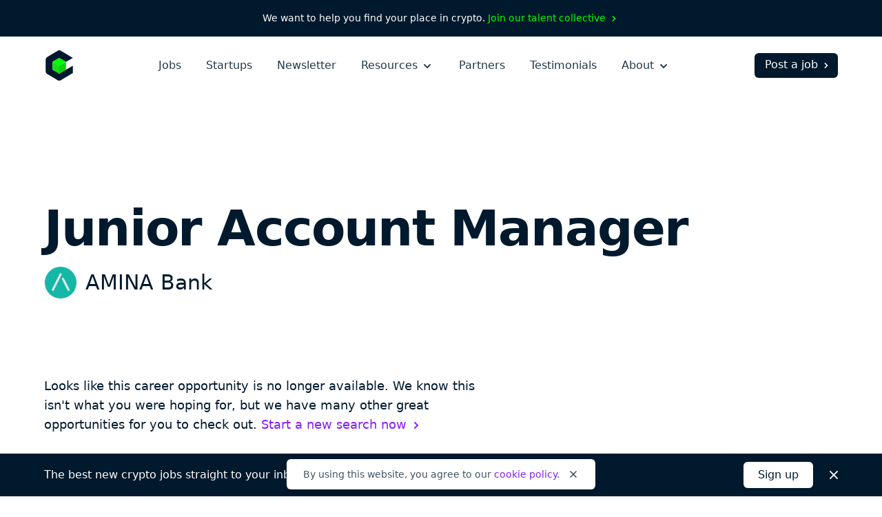

--- FILE ---
content_type: text/html; charset=utf-8
request_url: https://cryptocurrencyjobs.co/sales/amina-bank-junior-account-manager/
body_size: 11298
content:
<!doctype html><html lang=en><head><meta charset=utf-8><meta content="IE=Edge" http-equiv=X-UA-Compatible><meta name=viewport content="width=device-width,initial-scale=1"><title>Junior Account Manager at AMINA Bank - Cryptocurrency Jobs</title>
<meta name=description content="AMINA Bank is looking to hire a Junior Account Manager to join their team. This is a full-time position that is based in Zug."><link rel=canonical href=https://cryptocurrencyjobs.co/sales/amina-bank-junior-account-manager/><link rel=search href=/opensearch.xml type=application/opensearchdescription+xml title="Search Cryptocurrency Jobs"><link rel=preload as=style href="/css/styles.min.734e0b6772451ed169967c1b0093b5ad57a64acc38724930335955bd2c3e8659.css"><link rel=stylesheet href="/css/styles.min.734e0b6772451ed169967c1b0093b5ad57a64acc38724930335955bd2c3e8659.css"><style>@media screen and (max-width:640px){.navbar-burger.is-active>.icon-close,.navbar-menu.is-active{display:block!important}.navbar-burger.is-active>.icon-open{display:none!important}}</style><link rel=apple-touch-icon sizes=180x180 href=/favicons/apple-touch-icon.png><link rel=icon type=image/png sizes=32x32 href=/favicons/favicon-32x32.png><link rel=icon type=image/png sizes=16x16 href=/favicons/favicon-16x16.png><link rel=icon href=/favicons/favicon.ico><link rel=manifest href=/favicons/manifest.json><link rel=mask-icon href=/favicons/safari-pinned-tab.svg color=#01192d><meta name=theme-color content="#ffffff"><meta property="og:type" content="website"><meta property="og:site_name" content="Cryptocurrency Jobs"><meta property="og:title" content="Junior Account Manager at AMINA Bank"><meta property="og:description" content="AMINA Bank is looking to hire a Junior Account Manager to join their team. This is a full-time position that is based in Zug."><meta property="og:image" content="https://cryptocurrencyjobs.co/startups/assets/logos/amina-bank.61003bbfdaae75799d0e3748cdc72764691d90ab720311c516cc089b572eaebe.jpg"><meta property="og:url" content="https://cryptocurrencyjobs.co/sales/amina-bank-junior-account-manager/"><meta name=twitter:card content="summary"><meta name=twitter:site content="jobsincrypto"><meta name=twitter:creator content="@3reps"><meta name=twitter:dnt content="on"><script>window.minimalAnalytics={trackingId:"G-C8DXH0JDC3",autoTrack:!0}</script><script async src=/js/google-analytics.min.e5b48614096db3a7c6d2167a8db691c27d8e2249890b982a10a7e3055e7b31e6.js></script></head><body><div class="flex justify-center text-sm text-white font-medium bg-gray-900 px-4 sm:px-6 xl:px-0 py-2 sm:py-4"><div class="flex flex-wrap items-center leading-loose sm:leading-normal">We want to help you find your place in crypto.&nbsp;
<a class="text-green group hover:text-green-darkest transition-colors" href=/talent-collective/>Join our talent collective
<span class=group-hover:hidden aria-hidden=true><svg class="inline h-4 w-4" viewBox="0 0 20 20" fill="currentcolor"><path d="M7.293 14.707a1 1 0 010-1.414L10.586 10 7.293 6.707a1 1 0 011.414-1.414l4 4a1 1 0 010 1.414l-4 4a1 1 0 01-1.414.0z"/></svg>
</span><span class="hidden group-hover:inline" aria-hidden=true><svg class="inline h-4 w-4" viewBox="0 0 20 20" fill="currentcolor"><path d="M10.293 5.293a1 1 0 011.414.0l4 4a1 1 0 010 1.414l-4 4a1 1 0 01-1.414-1.414L12.586 11H5a1 1 0 110-2h7.586l-2.293-2.293a1 1 0 010-1.414z"/></svg></span></a></div></div><header id=header-nav class="bg-white py-5"><div class="lg:max-w-6xl mx-auto px-4 sm:px-6 xl:px-0"><div class="sm:flex sm:items-center"><div class="flex sm:flex-none items-center justify-between"><a href=/ aria-label=Homepage><img id=logo class="h-10 sm:h-11 w-10 sm:w-11" height=44 width=44 src=/images/cryptocurrency-jobs-logo.svg alt="Cryptocurrency Jobs">
<img id=navbar-logo class="hidden h-10 w-10" height=44 width=44 src=/images/cryptocurrency-jobs-logo-darkmode.svg alt="Cryptocurrency Jobs">
</a><button class="flex flex-column sm:hidden text-gray-900 cursor-pointer justify-end navbar-burger" aria-label="Open mobile navigation"><svg class="h-7 w-7 icon-open sm:ml-2 sm:-mr-1 pointer-events-none" aria-hidden="true" fill="currentcolor" height="32" width="32" viewBox="0 0 20 20"><path d="M3 5a1 1 0 011-1h12a1 1 0 110 2H4A1 1 0 013 5zm0 5a1 1 0 011-1h12a1 1 0 110 2H4a1 1 0 01-1-1zm0 5a1 1 0 011-1h12a1 1 0 110 2H4a1 1 0 01-1-1z"/></svg><svg class="hidden h-7 w-7 sm:ml-2 sm:-mr-1 icon-close pointer-events-none text-white" aria-hidden="true" fill="currentcolor" height="32" width="32" viewBox="0 0 20 20"><path d="M4.293 4.293a1 1 0 011.414.0L10 8.586l4.293-4.293a1 1 0 111.414 1.414L11.414 10l4.293 4.293a1 1 0 01-1.414 1.414L10 11.414l-4.293 4.293a1 1 0 01-1.414-1.414L8.586 10 4.293 5.707a1 1 0 010-1.414z"/></svg></button></div><div id=navigation class="hidden sm:flex sm:flex-grow navbar-menu"><nav class="sm:flex sm:items-center sm:mx-auto text-xl sm:text-base mt-16 sm:mt-0"><div class="py-3 sm:py-0"><a class="block text-white sm:text-gray-700 font-medium hover:opacity-75 transition-opacity" href=/>Jobs</a></div><div class="py-3 sm:py-0 sm:ml-4 md:ml-7 xl:ml-9"><a class="block text-white sm:text-gray-700 font-medium hover:opacity-75 transition-opacity" href=/startups/>Startups</a></div><div class="py-3 sm:py-0 sm:ml-4 md:ml-7 xl:ml-9"><a class="block text-white sm:text-gray-700 font-medium hover:opacity-75 transition-opacity" href=/newsletter/>Newsletter</a></div><div class="py-3 sm:py-0 dropdown inline-block sm:relative min-w-full sm:min-w-0 navbar-item z-10 sm:ml-4 md:ml-7 xl:ml-9"><button class="text-white sm:text-gray-700 font-medium dropdown-link inline-flex items-center justify-between menu-button navbar-link min-w-full sm:min-w-0 group focus-visible-only hover:opacity-75 transition-opacity" aria-expanded=false>
Resources
<span><svg class="inline h-6 sm:h-5 w-6 sm:w-5 sm:ml-0.5 md:ml-1 pointer-events-none group-hover:text-gray-200 sm:group-hover:text-current sm:group-hover:opacity-75 transition-opacity" fill="currentcolor" viewBox="0 0 20 20"><path d="M5.293 7.293a1 1 0 011.414.0L10 10.586l3.293-3.293a1 1 0 111.414 1.414l-4 4a1 1 0 01-1.414.0l-4-4a1 1 0 010-1.414z"/></svg></span></button><ul class="hidden sm:absolute dropdown-content sm:text-base font-normal sm:bg-white my-4 sm:mb-0 sm:mt-1 sm:px-5 sm:py-2 sm:shadow-md space-y-3 sm:space-y-0 sm:rounded-md lg:-left-5 sm:origin-top-right sm:right-0 w-100 sm:w-44 xl:w-48 sm:z-20"><li class="dropdown-item group"><a class="block dropdown-link navbar-item text-lg sm:text-base text-white sm:text-gray-600 sm:py-1 md:py-2 hover:text-gray-300 sm:hover:text-purple transition-colors" href=/blog/>Blog
<span class="hidden sm:inline float-right opacity-0 group-hover:opacity-100" aria-hidden=true><svg class="inline h-4 w-4 sm:ml-0.5 sm:md:ml-1" viewBox="0 0 20 20" fill="currentcolor"><path d="M10.293 5.293a1 1 0 011.414.0l4 4a1 1 0 010 1.414l-4 4a1 1 0 01-1.414-1.414L12.586 11H5a1 1 0 110-2h7.586l-2.293-2.293a1 1 0 010-1.414z"/></svg></span></a></li><li class="dropdown-item group"><a class="block dropdown-link navbar-item text-lg sm:text-base text-white sm:text-gray-600 sm:py-1 md:py-2 hover:text-gray-300 sm:hover:text-purple transition-colors" href=/newsletter/>Job Alerts
<span class="hidden sm:inline float-right opacity-0 group-hover:opacity-100" aria-hidden=true><svg class="inline h-4 w-4 sm:ml-0.5 sm:md:ml-1" viewBox="0 0 20 20" fill="currentcolor"><path d="M10.293 5.293a1 1 0 011.414.0l4 4a1 1 0 010 1.414l-4 4a1 1 0 01-1.414-1.414L12.586 11H5a1 1 0 110-2h7.586l-2.293-2.293a1 1 0 010-1.414z"/></svg></span></a></li><li class="dropdown-item group"><a class="block dropdown-link navbar-item text-lg sm:text-base text-white sm:text-gray-600 sm:py-1 md:py-2 hover:text-gray-300 sm:hover:text-purple transition-colors" href=/job-collections/>Job Collections
<span class="hidden sm:inline float-right opacity-0 group-hover:opacity-100" aria-hidden=true><svg class="inline h-4 w-4 sm:ml-0.5 sm:md:ml-1" viewBox="0 0 20 20" fill="currentcolor"><path d="M10.293 5.293a1 1 0 011.414.0l4 4a1 1 0 010 1.414l-4 4a1 1 0 01-1.414-1.414L12.586 11H5a1 1 0 110-2h7.586l-2.293-2.293a1 1 0 010-1.414z"/></svg></span></a></li><li class="dropdown-item group"><a class="block dropdown-link navbar-item text-lg sm:text-base text-white sm:text-gray-600 sm:py-1 md:py-2 hover:text-gray-300 sm:hover:text-purple transition-colors" href=/salaries/>Salaries
<span class="hidden sm:inline float-right opacity-0 group-hover:opacity-100" aria-hidden=true><svg class="inline h-4 w-4 sm:ml-0.5 sm:md:ml-1" viewBox="0 0 20 20" fill="currentcolor"><path d="M10.293 5.293a1 1 0 011.414.0l4 4a1 1 0 010 1.414l-4 4a1 1 0 01-1.414-1.414L12.586 11H5a1 1 0 110-2h7.586l-2.293-2.293a1 1 0 010-1.414z"/></svg></span></a></li><li class="dropdown-item group"><a class="block dropdown-link navbar-item text-lg sm:text-base text-white sm:text-gray-600 sm:py-1 md:py-2 hover:text-gray-300 sm:hover:text-purple transition-colors" href=/talent-collective/>Talent Collective
<span class="hidden sm:inline float-right opacity-0 group-hover:opacity-100" aria-hidden=true><svg class="inline h-4 w-4 sm:ml-0.5 sm:md:ml-1" viewBox="0 0 20 20" fill="currentcolor"><path d="M10.293 5.293a1 1 0 011.414.0l4 4a1 1 0 010 1.414l-4 4a1 1 0 01-1.414-1.414L12.586 11H5a1 1 0 110-2h7.586l-2.293-2.293a1 1 0 010-1.414z"/></svg></span></a></li></ul></div><div class="py-3 sm:py-0 sm:hidden lg:block sm:ml-4 md:ml-7 xl:ml-9"><a class="block text-white sm:text-gray-700 font-medium hover:opacity-75 transition-opacity" href=/partners/>Partners</a></div><div class="py-3 sm:py-0 sm:hidden lg:block sm:ml-4 md:ml-7 xl:ml-9"><a class="block text-white sm:text-gray-700 font-medium hover:opacity-75 transition-opacity" href=/testimonials/>Testimonials</a></div><div class="py-3 sm:py-0 dropdown inline-block sm:relative min-w-full sm:min-w-0 navbar-item z-10 sm:ml-4 md:ml-7 xl:ml-9"><button class="text-white sm:text-gray-700 font-medium dropdown-link inline-flex items-center justify-between menu-button navbar-link min-w-full sm:min-w-0 group focus-visible-only hover:opacity-75 transition-opacity" aria-expanded=false>
About
<span><svg class="inline h-6 sm:h-5 w-6 sm:w-5 sm:ml-0.5 md:ml-1 pointer-events-none group-hover:text-gray-200 sm:group-hover:text-current sm:group-hover:opacity-75 transition-opacity" fill="currentcolor" viewBox="0 0 20 20"><path d="M5.293 7.293a1 1 0 011.414.0L10 10.586l3.293-3.293a1 1 0 111.414 1.414l-4 4a1 1 0 01-1.414.0l-4-4a1 1 0 010-1.414z"/></svg></span></button><ul class="hidden sm:absolute dropdown-content sm:text-base font-normal sm:bg-white my-4 sm:mb-0 sm:mt-1 sm:px-5 sm:py-2 sm:shadow-md space-y-3 sm:space-y-0 sm:rounded-md lg:-left-5 sm:origin-top-right sm:right-0 w-100 sm:w-44 xl:w-48 sm:z-20"><li class="dropdown-item group"><a class="block dropdown-link navbar-item text-lg sm:text-base text-white sm:text-gray-600 sm:py-1 md:py-2 hover:text-gray-300 sm:hover:text-purple transition-colors" href=/about/>About Us
<span class="hidden sm:inline float-right opacity-0 group-hover:opacity-100" aria-hidden=true><svg class="inline h-4 w-4 sm:ml-0.5 sm:md:ml-1" viewBox="0 0 20 20" fill="currentcolor"><path d="M10.293 5.293a1 1 0 011.414.0l4 4a1 1 0 010 1.414l-4 4a1 1 0 01-1.414-1.414L12.586 11H5a1 1 0 110-2h7.586l-2.293-2.293a1 1 0 010-1.414z"/></svg></span></a></li><li class="dropdown-item group"><a class="block dropdown-link navbar-item text-lg sm:text-base text-white sm:text-gray-600 sm:py-1 md:py-2 hover:text-gray-300 sm:hover:text-purple transition-colors" href=/press/>Press
<span class="hidden sm:inline float-right opacity-0 group-hover:opacity-100" aria-hidden=true><svg class="inline h-4 w-4 sm:ml-0.5 sm:md:ml-1" viewBox="0 0 20 20" fill="currentcolor"><path d="M10.293 5.293a1 1 0 011.414.0l4 4a1 1 0 010 1.414l-4 4a1 1 0 01-1.414-1.414L12.586 11H5a1 1 0 110-2h7.586l-2.293-2.293a1 1 0 010-1.414z"/></svg></span></a></li><li class="hidden sm:block md:block lg:hidden dropdown-item group"><a class="block dropdown-link navbar-item text-lg sm:text-base text-white sm:text-gray-600 sm:py-1 md:py-2 hover:text-gray-300 sm:hover:text-purple transition-colors" href=/post-a-job/#pricing>Pricing
<span class="hidden sm:inline float-right opacity-0 group-hover:opacity-100" aria-hidden=true><svg class="inline h-4 w-4 sm:ml-0.5 sm:md:ml-1" viewBox="0 0 20 20" fill="currentcolor"><path d="M10.293 5.293a1 1 0 011.414.0l4 4a1 1 0 010 1.414l-4 4a1 1 0 01-1.414-1.414L12.586 11H5a1 1 0 110-2h7.586l-2.293-2.293a1 1 0 010-1.414z"/></svg></span></a></li><li class="hidden sm:block md:block lg:hidden dropdown-item group"><a class="block dropdown-link navbar-item text-lg sm:text-base text-white sm:text-gray-600 sm:py-1 md:py-2 hover:text-gray-300 sm:hover:text-purple transition-colors" href=/partners/>Partners
<span class="hidden sm:inline float-right opacity-0 group-hover:opacity-100" aria-hidden=true><svg class="inline h-4 w-4 sm:ml-0.5 sm:md:ml-1" viewBox="0 0 20 20" fill="currentcolor"><path d="M10.293 5.293a1 1 0 011.414.0l4 4a1 1 0 010 1.414l-4 4a1 1 0 01-1.414-1.414L12.586 11H5a1 1 0 110-2h7.586l-2.293-2.293a1 1 0 010-1.414z"/></svg></span></a></li><li class="dropdown-item group"><a class="block dropdown-link navbar-item text-lg sm:text-base text-white sm:text-gray-600 sm:py-1 md:py-2 hover:text-gray-300 sm:hover:text-purple transition-colors" href=/testimonials/>Testimonials
<span class="hidden sm:inline float-right opacity-0 group-hover:opacity-100" aria-hidden=true><svg class="inline h-4 w-4 sm:ml-0.5 sm:md:ml-1" viewBox="0 0 20 20" fill="currentcolor"><path d="M10.293 5.293a1 1 0 011.414.0l4 4a1 1 0 010 1.414l-4 4a1 1 0 01-1.414-1.414L12.586 11H5a1 1 0 110-2h7.586l-2.293-2.293a1 1 0 010-1.414z"/></svg></span></a></li><li class="dropdown-item group"><a class="block dropdown-link navbar-item text-lg sm:text-base text-white sm:text-gray-600 sm:py-1 md:py-2 hover:text-gray-300 sm:hover:text-purple transition-colors" href=https://x.com/jobsincrypto target=_blank rel=noopener>Twitter
<span class="hidden sm:inline float-right opacity-0 group-hover:opacity-100" aria-hidden=true><svg class="inline h-4 w-4 sm:ml-0.5 sm:md:ml-1" viewBox="0 0 20 20" fill="currentcolor"><path d="M10.293 5.293a1 1 0 011.414.0l4 4a1 1 0 010 1.414l-4 4a1 1 0 01-1.414-1.414L12.586 11H5a1 1 0 110-2h7.586l-2.293-2.293a1 1 0 010-1.414z"/></svg></span></a></li><li class="dropdown-item group"><a class="block dropdown-link navbar-item text-lg sm:text-base text-white sm:text-gray-600 sm:py-1 md:py-2 hover:text-gray-300 sm:hover:text-purple transition-colors" href=/contact/>Contact Us
<span class="hidden sm:inline float-right opacity-0 group-hover:opacity-100" aria-hidden=true><svg class="inline h-4 w-4 sm:ml-0.5 sm:md:ml-1" viewBox="0 0 20 20" fill="currentcolor"><path d="M10.293 5.293a1 1 0 011.414.0l4 4a1 1 0 010 1.414l-4 4a1 1 0 01-1.414-1.414L12.586 11H5a1 1 0 110-2h7.586l-2.293-2.293a1 1 0 010-1.414z"/></svg></span></a></li></ul></div></nav><div class="block navbar-item text-center mt-10 sm:mt-0 pb-12 sm:pb-0"><a class="block sm:flex sm:items-center text-lg sm:text-base sm:text-white font-medium bg-white sm:bg-gray-900 sm:hover:bg-gray-600 border border-transparent px-5 py-2.5 sm:pb-1.5 sm:pl-3.5 sm:pr-2 sm:pt-1 rounded-md group hover:bg-gray-200 transition-colors" href=/post-a-job/ onclick='trackInternalLink("Nav: Post a Job")'>Post a job
<span class=group-hover:hidden aria-hidden=true><svg class="inline h-4 w-4 ml-0.5 md:ml-1" viewBox="0 0 20 20" fill="currentcolor"><path d="M7.293 14.707a1 1 0 010-1.414L10.586 10 7.293 6.707a1 1 0 011.414-1.414l4 4a1 1 0 010 1.414l-4 4a1 1 0 01-1.414.0z"/></svg>
</span><span class="hidden group-hover:inline" aria-hidden=true><svg class="inline h-4 w-4 ml-0.5 md:ml-1" viewBox="0 0 20 20" fill="currentcolor"><path d="M10.293 5.293a1 1 0 011.414.0l4 4a1 1 0 010 1.414l-4 4a1 1 0 01-1.414-1.414L12.586 11H5a1 1 0 110-2h7.586l-2.293-2.293a1 1 0 010-1.414z"/></svg></span></a></div></div></div></div></header><main class=antialiased><div class="lg:max-w-6xl mx-auto px-4 sm:px-6 xl:px-0"><div class="pt-12 md:pt-32"><h1 class="text-4xl md:text-6xl lg:text-7xl text-gray-900 font-extrabold md:leading-tighter lg:leading-tighter tracking-tight break-words md:break-normal mt-6 md:mt-7">Junior Account Manager</h1><div class="flex items-center mt-3 md:mt-4"><div class=mr-3><img class="bg-white border border-gray-100 h-9 md:h-12 w-9 md:w-12 lazyload rounded-full" src=/startups/assets/logos/amina-bank.61003bbfdaae75799d0e3748cdc72764691d90ab720311c516cc089b572eaebe.jpg srcset=[data-uri] data-sizes=auto data-src=/startups/assets/logos/amina-bank.61003bbfdaae75799d0e3748cdc72764691d90ab720311c516cc089b572eaebe.jpg data-srcset="
                  /startups/assets/logos/amina-bank.61003bbfdaae75799d0e3748cdc72764691d90ab720311c516cc089b572eaebe_hu_bd8ed99d25f87280.jpg 48w,
                  /startups/assets/logos/amina-bank.61003bbfdaae75799d0e3748cdc72764691d90ab720311c516cc089b572eaebe_hu_6e5c5d8b2b32b73c.jpg 96w" height=400 width=400 alt="AMINA Bank logo"></div><h2 class="text-xl md:text-3xl text-gray-900 font-medium leading-none sm:leading-none md:leading-none break-words md:break-normal"><a class="hover:text-purple transition-colors" href=/startups/amina-bank/>AMINA Bank</a></h2></div></div><div class="pb-20 pt-10 md:py-24 lg:py-28"><div class="max-w-prose col-span-3 mb-10"><div class="text-gray-900 sm:text-lg leading-relaxed"><p class=font-medium>Looks like this career opportunity is no longer available. We know this
isn't what you were hoping for, but we have many other great opportunities
for you to check out.
<a class="inline-flex items-center text-purple group hover:text-gray-900 transition-colors" href=/>Start a new search now
<span class=group-hover:hidden aria-hidden=true><svg class="inline h-5 w-5 sm:ml-0.5 md:ml-1" viewBox="0 0 20 20" fill="currentcolor"><path d="M7.293 14.707a1 1 0 010-1.414L10.586 10 7.293 6.707a1 1 0 011.414-1.414l4 4a1 1 0 010 1.414l-4 4a1 1 0 01-1.414.0z"/></svg>
</span><span class="hidden group-hover:inline" aria-hidden=true><svg class="inline h-5 w-5 sm:ml-0.5 md:ml-1" viewBox="0 0 20 20" fill="currentcolor"><path d="M10.293 5.293a1 1 0 011.414.0l4 4a1 1 0 010 1.414l-4 4a1 1 0 01-1.414-1.414L12.586 11H5a1 1 0 110-2h7.586l-2.293-2.293a1 1 0 010-1.414z"/></svg></span></a></p></div></div><div class="lg:max-w-5xl grid lg:grid-cols-4" style="grid-template-rows:auto 1fr"><div class="lg:col-span-3 row-start-2 lg:row-span-3 mt-20 lg:mt-0"><div class=prose><p>AMINA Bank is looking to hire a Junior Account Manager to join their team. This is a full-time position that is based in Zug.</p><p>AMINA Bank - Financial solutions for the digital age.</p></div><div class="mt-14 md:mt-20"><span class="inline-block w-full sm:w-auto sm:w-auto cursor-not-allowed text-white font-semibold text-center bg-purple border border-transparent opacity-50 px-10 py-2.5 rounded-md">Apply now</span><p class="max-w-prose text-gray-600 italic leading-relaxed mt-4">Please let <span class=font-semibold>AMINA Bank</span> know you found this position on Cryptocurrency Jobs as a way to support us so we can keep providing you with quality crypto jobs.</p></div></div><div class="lg:col-start-4 row-start-1 lg:row-start-1"><div><h3 class="text-xs text-gray-500 font-medium tracking-wide uppercase">Location</h3><ul class="text-gray-600 leading-relaxed mt-1"><li class=inline><a class="hover:text-purple transition-colors" href=/zug/>Zug</a></li></ul></div><div class=mt-6><h3 class="text-xs text-gray-500 font-medium tracking-wide uppercase">Job type</h3><ul class="text-gray-600 leading-relaxed mt-1"><li class=inline-block><a class="hover:text-purple transition-colors" href=/full-time/>Full-Time</a></li></ul></div><div class=mt-6><h3 class="text-xs text-gray-500 font-medium tracking-wide uppercase">Role</h3><div class="text-gray-600 mt-1"><a class="hover:text-purple transition-colors" href=/sales/>Sales</a></div></div><div class=mt-6><h3 class="text-xs text-gray-500 font-medium tracking-wide uppercase">Keywords</h3><ul class="text-gray-600 leading-relaxed mt-1"><li class=inline><a class="hover:text-purple transition-colors" href=/account-manager/>Account Manager</a></li><li class=inline><span aria-hidden=true>,</span>
Junior</li><li class=inline><span aria-hidden=true>,</span>
<a class="hover:text-purple transition-colors" href=/non-tech/>Non-Tech</a></li></ul></div><div class=mt-6><h3 class="text-xs text-gray-500 font-medium tracking-wide uppercase">Share</h3><ul class="text-gray-600 leading-relaxed mt-2"><li class="inline-block mr-3 md:mr-2"><a class="text-gray-500 hover:text-purple transition-colors" href="https://www.facebook.com/sharer/sharer.php?u=https%3a%2f%2fcryptocurrencyjobs.co%2fsales%2famina-bank-junior-account-manager%2f" target=_blank rel="noopener noreferrer"><svg class="h-5 w-5 lazyload rounded-md" aria-label="Facebook" role="img" viewBox="0 0 512 512"><rect fill="currentcolor" height="512" width="512" rx="15%"/><path fill="#fff" d="M355.6 330l11.4-74h-71v-48c0-20.2 9.9-40 41.7-40H370v-63s-29.3-5-57.3-5c-58.5.0-96.7 35.4-96.7 99.6V256h-65v74h65v182h80V330h59.6z"/></svg>
<span class=sr-only>Share on Facebook</span></a></li><li class="inline-block mr-3 md:mr-2"><a class="text-gray-500 hover:text-purple transition-colors" href="https://twitter.com/intent/tweet/?text=AMINA%20Bank%20is%20hiring%20a%20remote%20Junior%20Account%20Manager&amp;url=https%3a%2f%2fcryptocurrencyjobs.co%2fsales%2famina-bank-junior-account-manager%2f&via=jobsincrypto" target=_blank rel="noopener noreferrer"><svg class="h-5 w-5 lazyload rounded-md" aria-label="Twitter" role="img" viewBox="0 0 512 512"><rect fill="currentcolor" height="512" width="512" rx="15%"/><path fill="#fff" d="M437 152a72 72 0 01-40 12 72 72 0 0032-40 72 72 0 01-45 17 72 72 0 00-122 65 2e2 2e2.0 01-145-74 72 72 0 0022 94 72 72 0 01-32-7 72 72 0 0056 69 72 72 0 01-32 1 72 72 0 0067 50A2e2 2e2.0 0193 368a2e2 2e2.0 00309-179 2e2 2e2.0 0035-37"/></svg>
<span class=sr-only>Share on Twitter</span></a></li><li class="inline-block mr-3 md:mr-2"><a class="text-gray-500 hover:text-purple transition-colors" href="https://www.linkedin.com/shareArticle?mini=true&amp;source=Cryptocurrency%20Jobs&amp;title=Junior%20Account%20Manager&amp;url=https%3a%2f%2fcryptocurrencyjobs.co%2fsales%2famina-bank-junior-account-manager%2f" target=_blank rel="noopener noreferrer"><svg class="h-5 w-5 rounded-md" fill="#fff" aria-label="LinkedIn" role="img" viewBox="0 0 512 512"><rect fill="currentcolor" height="512" width="512" rx="15%"/><circle cx="142" cy="138" r="37"/><path stroke="#fff" stroke-width="66" d="M244 194v198M142 194v198"/><path d="M276 282c0-20 13-40 36-40 24 0 33 18 33 45v105h66V279c0-61-32-89-76-89-34 0-51 19-59 32"/></svg>
<span class=sr-only>Share on LinkedIn</span></a></li><li class=inline-block><a class="text-gray-500 hover:text-purple transition-colors" href="/cdn-cgi/l/email-protection#[base64]" target=_blank rel="noopener noreferrer"><svg class="h-5 w-5 rounded-md" aria-label="Email" role="img" viewBox="0 0 512 512"><rect fill="currentcolor" height="512" width="512" rx="15%"/><rect fill="#fff" height="256" width="356" x="78" y="128" rx="8%"/><path fill="none" stroke="teal" stroke-width="20" d="M434 128 269 292c-7 8-19 8-26 0L78 128m0 256 129-128m227 128L305 256"/></svg>
<span class=sr-only>Share by Email</span></a></li></ul></div></div><div class="lg:col-start-4 row-start-3 lg:row-start-2"><div class="mt-14 sm:mt-6"><h3 class="text-xs text-gray-500 font-medium tracking-wide uppercase">About AMINA Bank</h3><div class="text-gray-600 mt-1"><p><a class="hover:text-purple transition-colors" href=/startups/amina-bank/>Company profile</a></p></div></div><div class="hidden lg:block mt-10"><a class="inline-flex items-center text-gray-600 group hover:text-purple transition-colors" href=/>Back to all crypto jobs
<span class=group-hover:hidden aria-hidden=true><svg class="inline h-5 w-5 sm:ml-0.5 md:ml-1" viewBox="0 0 20 20" fill="currentcolor"><path d="M7.293 14.707a1 1 0 010-1.414L10.586 10 7.293 6.707a1 1 0 011.414-1.414l4 4a1 1 0 010 1.414l-4 4a1 1 0 01-1.414.0z"/></svg>
</span><span class="hidden group-hover:inline" aria-hidden=true><svg class="inline h-5 w-5 sm:ml-0.5 md:ml-1" viewBox="0 0 20 20" fill="currentcolor"><path d="M10.293 5.293a1 1 0 011.414.0l4 4a1 1 0 010 1.414l-4 4a1 1 0 01-1.414-1.414L12.586 11H5a1 1 0 110-2h7.586l-2.293-2.293a1 1 0 010-1.414z"/></svg></span></a></div></div></div></div></div><section class="bg-gray-50 py-20 md:py-24 lg:py-32"><div class="lg:max-w-6xl mx-auto px-4 sm:px-6 xl:px-0"><p class="md:text-lg text-gray-700 text-center">Not what you're looking for?</p><h2 class="text-3xl md:text-5xl lg:text-6xl text-gray-900 font-extrabold md:leading-tighter lg:leading-tighter text-center tracking-tight mt-1 md:mt-2">Check out these similar roles</h2><div class="grid grid-cols-1 sm:grid-cols-2 md:grid-cols-3 lg:grid-cols-4 gap-8 mt-16 md:mt-20"><a class="flex flex-col bg-white p-6 rounded-md shadow-md hover:shadow-lg transition-shadow" href=/operations/bitcoin-suisse-hr-recruiting-specialist-projects/><img class="h-12 md:h-14 w-12 md:w-14 bg-white border border-gray-100 lazyload rounded-full" src=/startups/assets/logos/bitcoin-suisse.e8f197d6f5565a2048920b3ef9923ef70b1b58fd3df629741b516bf6211bfa82.jpg srcset=[data-uri] data-sizes=auto data-src=/startups/assets/logos/bitcoin-suisse.e8f197d6f5565a2048920b3ef9923ef70b1b58fd3df629741b516bf6211bfa82.jpg data-srcset="
                      /startups/assets/logos/bitcoin-suisse.e8f197d6f5565a2048920b3ef9923ef70b1b58fd3df629741b516bf6211bfa82_hu_5b1847dab7b4fb02.jpg 56w,
                      /startups/assets/logos/bitcoin-suisse.e8f197d6f5565a2048920b3ef9923ef70b1b58fd3df629741b516bf6211bfa82_hu_e4fb8e331b691d27.jpg 112w" height=400 width=400 alt="AMINA Bank logo"><h3 class="text-xl text-gray-800 font-bold leading-tight mt-8">HR Recruiting Specialist & Projects</h3><h4 class="flex-grow text-gray-600 mt-1">Bitcoin Suisse</h4></a><a class="flex flex-col bg-white p-6 rounded-md shadow-md hover:shadow-lg transition-shadow" href=/sales/bcb-group-senior-account-manager/><img class="h-12 md:h-14 w-12 md:w-14 bg-white border border-gray-100 lazyload rounded-full" src=/startups/assets/logos/bcb-group.0e885069f2c70dec8e4faa23dee541634196f3147f0e97b74f8839acce243bea.jpg srcset=[data-uri] data-sizes=auto data-src=/startups/assets/logos/bcb-group.0e885069f2c70dec8e4faa23dee541634196f3147f0e97b74f8839acce243bea.jpg data-srcset="
                      /startups/assets/logos/bcb-group.0e885069f2c70dec8e4faa23dee541634196f3147f0e97b74f8839acce243bea_hu_6812ebe7731ef08d.jpg 56w,
                      /startups/assets/logos/bcb-group.0e885069f2c70dec8e4faa23dee541634196f3147f0e97b74f8839acce243bea_hu_b3af5bfe0be0728a.jpg 112w" height=400 width=400 alt="AMINA Bank logo"><h3 class="text-xl text-gray-800 font-bold leading-tight mt-8">Senior Account Manager</h3><h4 class="flex-grow text-gray-600 mt-1">BCB Group</h4></a><a class="flex flex-col bg-white p-6 rounded-md shadow-md hover:shadow-lg transition-shadow" href=/sales/ripple-sales-director-french-speaking/><img class="h-12 md:h-14 w-12 md:w-14 bg-white border border-gray-100 lazyload rounded-full" src=/startups/assets/logos/ripple.98df6ec4d6c9544243ebcda0423e58e68676f9510338f98ed88611eb08131453.jpg srcset=[data-uri] data-sizes=auto data-src=/startups/assets/logos/ripple.98df6ec4d6c9544243ebcda0423e58e68676f9510338f98ed88611eb08131453.jpg data-srcset="
                      /startups/assets/logos/ripple.98df6ec4d6c9544243ebcda0423e58e68676f9510338f98ed88611eb08131453_hu_d6af05d7506ffa76.jpg 56w,
                      /startups/assets/logos/ripple.98df6ec4d6c9544243ebcda0423e58e68676f9510338f98ed88611eb08131453_hu_18bf0e9633eefc42.jpg 112w" height=400 width=400 alt="AMINA Bank logo"><h3 class="text-xl text-gray-800 font-bold leading-tight mt-8">Sales Director (French Speaking)</h3><h4 class="flex-grow text-gray-600 mt-1">Ripple</h4></a><a class="flex flex-col bg-white p-6 rounded-md shadow-md hover:shadow-lg transition-shadow" href=/sales/sygnum-relationship-manager-private-clients/><img class="h-12 md:h-14 w-12 md:w-14 bg-white border border-gray-100 lazyload rounded-full" src=/startups/assets/logos/sygnum.18a1544ae8a38d65216b36f6c7b79f94a394883a65b00db6e616eff303e90d5c.jpg srcset="[data-uri]" data-sizes=auto data-src=/startups/assets/logos/sygnum.18a1544ae8a38d65216b36f6c7b79f94a394883a65b00db6e616eff303e90d5c.jpg data-srcset="
                      /startups/assets/logos/sygnum.18a1544ae8a38d65216b36f6c7b79f94a394883a65b00db6e616eff303e90d5c_hu_734f9dd5f44c1fcc.jpg 56w,
                      /startups/assets/logos/sygnum.18a1544ae8a38d65216b36f6c7b79f94a394883a65b00db6e616eff303e90d5c_hu_d6dbc427d58d2c0d.jpg 112w" height=400 width=400 alt="AMINA Bank logo"><h3 class="text-xl text-gray-800 font-bold leading-tight mt-8">Relationship Manager, Private Clients</h3><h4 class="flex-grow text-gray-600 mt-1">Sygnum</h4></a><a class="flex flex-col bg-white p-6 rounded-md shadow-md hover:shadow-lg transition-shadow" href=/operations/sygnum-junior-strategic-project-manager-product/><img class="h-12 md:h-14 w-12 md:w-14 bg-white border border-gray-100 lazyload rounded-full" src=/startups/assets/logos/sygnum.18a1544ae8a38d65216b36f6c7b79f94a394883a65b00db6e616eff303e90d5c.jpg srcset="[data-uri]" data-sizes=auto data-src=/startups/assets/logos/sygnum.18a1544ae8a38d65216b36f6c7b79f94a394883a65b00db6e616eff303e90d5c.jpg data-srcset="
                      /startups/assets/logos/sygnum.18a1544ae8a38d65216b36f6c7b79f94a394883a65b00db6e616eff303e90d5c_hu_734f9dd5f44c1fcc.jpg 56w,
                      /startups/assets/logos/sygnum.18a1544ae8a38d65216b36f6c7b79f94a394883a65b00db6e616eff303e90d5c_hu_d6dbc427d58d2c0d.jpg 112w" height=400 width=400 alt="AMINA Bank logo"><h3 class="text-xl text-gray-800 font-bold leading-tight mt-8">Junior Strategic Project Manager, Product</h3><h4 class="flex-grow text-gray-600 mt-1">Sygnum</h4></a><a class="flex flex-col bg-white p-6 rounded-md shadow-md hover:shadow-lg transition-shadow" href=/sales/starkware-business-development-manager/><img class="h-12 md:h-14 w-12 md:w-14 bg-white border border-gray-100 lazyload rounded-full" src=/startups/assets/logos/starkware.a88a3c4697e6773aede688f23c68980d56540458bb463ccfb979eaaf5df2e05b.jpg srcset="[data-uri]" data-sizes=auto data-src=/startups/assets/logos/starkware.a88a3c4697e6773aede688f23c68980d56540458bb463ccfb979eaaf5df2e05b.jpg data-srcset="
                      /startups/assets/logos/starkware.a88a3c4697e6773aede688f23c68980d56540458bb463ccfb979eaaf5df2e05b_hu_4aaa22795fc67ae0.jpg 56w,
                      /startups/assets/logos/starkware.a88a3c4697e6773aede688f23c68980d56540458bb463ccfb979eaaf5df2e05b_hu_4dd10d9801d1a9b7.jpg 112w" height=400 width=400 alt="AMINA Bank logo"><h3 class="text-xl text-gray-800 font-bold leading-tight mt-8">Business Development Manager</h3><h4 class="flex-grow text-gray-600 mt-1">StarkWare</h4></a><a class="flex flex-col bg-white p-6 rounded-md shadow-md hover:shadow-lg transition-shadow" href=/sales/bitcoin-suisse-senior-sales-manager-new-business-germany-austria/><img class="h-12 md:h-14 w-12 md:w-14 bg-white border border-gray-100 lazyload rounded-full" src=/startups/assets/logos/bitcoin-suisse.e8f197d6f5565a2048920b3ef9923ef70b1b58fd3df629741b516bf6211bfa82.jpg srcset=[data-uri] data-sizes=auto data-src=/startups/assets/logos/bitcoin-suisse.e8f197d6f5565a2048920b3ef9923ef70b1b58fd3df629741b516bf6211bfa82.jpg data-srcset="
                      /startups/assets/logos/bitcoin-suisse.e8f197d6f5565a2048920b3ef9923ef70b1b58fd3df629741b516bf6211bfa82_hu_5b1847dab7b4fb02.jpg 56w,
                      /startups/assets/logos/bitcoin-suisse.e8f197d6f5565a2048920b3ef9923ef70b1b58fd3df629741b516bf6211bfa82_hu_e4fb8e331b691d27.jpg 112w" height=400 width=400 alt="AMINA Bank logo"><h3 class="text-xl text-gray-800 font-bold leading-tight mt-8">Senior Sales Manager – New Business Germany & Austria</h3><h4 class="flex-grow text-gray-600 mt-1">Bitcoin Suisse</h4></a><a class="flex flex-col bg-white p-6 rounded-md shadow-md hover:shadow-lg transition-shadow" href=/operations/keyrock-junior-fp-a-analyst-digital-assets/><img class="h-12 md:h-14 w-12 md:w-14 bg-white border border-gray-100 lazyload rounded-full" src=/startups/assets/logos/keyrock.b030893591c35d7d6b07033c67d57d251722f77c27ebf972073d0d04c4f2317e.jpg srcset="[data-uri]" data-sizes=auto data-src=/startups/assets/logos/keyrock.b030893591c35d7d6b07033c67d57d251722f77c27ebf972073d0d04c4f2317e.jpg data-srcset="
                      /startups/assets/logos/keyrock.b030893591c35d7d6b07033c67d57d251722f77c27ebf972073d0d04c4f2317e_hu_d4a530c01fc67008.jpg 56w,
                      /startups/assets/logos/keyrock.b030893591c35d7d6b07033c67d57d251722f77c27ebf972073d0d04c4f2317e_hu_214e0e2e207961d5.jpg 112w" height=400 width=400 alt="AMINA Bank logo"><h3 class="text-xl text-gray-800 font-bold leading-tight mt-8">Junior FP&amp;A Analyst - Digital Assets</h3><h4 class="flex-grow text-gray-600 mt-1">Keyrock</h4></a><a class="flex flex-col bg-white p-6 rounded-md shadow-md hover:shadow-lg transition-shadow" href=/marketing/nexo-junior-client-operations-specialist/><img class="h-12 md:h-14 w-12 md:w-14 bg-white border border-gray-100 lazyload rounded-full" src=/startups/assets/logos/nexo.79c8146c6eb935f5a862bd1168a89a1c51a06a931d8a8212c9b2807f4eed3b91.jpg srcset="[data-uri]" data-sizes=auto data-src=/startups/assets/logos/nexo.79c8146c6eb935f5a862bd1168a89a1c51a06a931d8a8212c9b2807f4eed3b91.jpg data-srcset="
                      /startups/assets/logos/nexo.79c8146c6eb935f5a862bd1168a89a1c51a06a931d8a8212c9b2807f4eed3b91_hu_cffd2130a039535c.jpg 56w,
                      /startups/assets/logos/nexo.79c8146c6eb935f5a862bd1168a89a1c51a06a931d8a8212c9b2807f4eed3b91_hu_cb1f633ebb0f956d.jpg 112w" height=400 width=400 alt="AMINA Bank logo"><h3 class="text-xl text-gray-800 font-bold leading-tight mt-8">Junior Client Operations Specialist</h3><h4 class="flex-grow text-gray-600 mt-1">Nexo</h4></a><a class="flex flex-col bg-white p-6 rounded-md shadow-md hover:shadow-lg transition-shadow" href=/sales/sygnum-relationship-manager-liechtenstein/><img class="h-12 md:h-14 w-12 md:w-14 bg-white border border-gray-100 lazyload rounded-full" src=/startups/assets/logos/sygnum.18a1544ae8a38d65216b36f6c7b79f94a394883a65b00db6e616eff303e90d5c.jpg srcset="[data-uri]" data-sizes=auto data-src=/startups/assets/logos/sygnum.18a1544ae8a38d65216b36f6c7b79f94a394883a65b00db6e616eff303e90d5c.jpg data-srcset="
                      /startups/assets/logos/sygnum.18a1544ae8a38d65216b36f6c7b79f94a394883a65b00db6e616eff303e90d5c_hu_734f9dd5f44c1fcc.jpg 56w,
                      /startups/assets/logos/sygnum.18a1544ae8a38d65216b36f6c7b79f94a394883a65b00db6e616eff303e90d5c_hu_d6dbc427d58d2c0d.jpg 112w" height=400 width=400 alt="AMINA Bank logo"><h3 class="text-xl text-gray-800 font-bold leading-tight mt-8">Relationship Manager (Liechtenstein)</h3><h4 class="flex-grow text-gray-600 mt-1">Sygnum</h4></a><a class="flex flex-col bg-white p-6 rounded-md shadow-md hover:shadow-lg transition-shadow" href=/sales/tether-account-manager/><img class="h-12 md:h-14 w-12 md:w-14 bg-white border border-gray-100 lazyload rounded-full" src=/startups/assets/logos/tether.8d486c3634e5de28132b2190509276d7c3773bca63038e28ce148991bc87e39b.jpg srcset="[data-uri]" data-sizes=auto data-src=/startups/assets/logos/tether.8d486c3634e5de28132b2190509276d7c3773bca63038e28ce148991bc87e39b.jpg data-srcset="
                      /startups/assets/logos/tether.8d486c3634e5de28132b2190509276d7c3773bca63038e28ce148991bc87e39b_hu_e6a0f3a6c14eb293.jpg 56w,
                      /startups/assets/logos/tether.8d486c3634e5de28132b2190509276d7c3773bca63038e28ce148991bc87e39b_hu_d2531cae45be794.jpg 112w" height=400 width=400 alt="AMINA Bank logo"><h3 class="text-xl text-gray-800 font-bold leading-tight mt-8">Account Manager</h3><h4 class="flex-grow text-gray-600 mt-1">Tether</h4></a><a class="flex flex-col bg-white p-6 rounded-md shadow-md hover:shadow-lg transition-shadow" href=/operations/asymmetric-research-people-operations-manger-junior-hr-business-partner/><img class="h-12 md:h-14 w-12 md:w-14 bg-white border border-gray-100 lazyload rounded-full" src=/startups/assets/logos/asymmetric-research.a23b815b9acef2b217c8f2b4382d314ac3cca3a21318e1ae19e81770a56500ab.jpg srcset="[data-uri]" data-sizes=auto data-src=/startups/assets/logos/asymmetric-research.a23b815b9acef2b217c8f2b4382d314ac3cca3a21318e1ae19e81770a56500ab.jpg data-srcset="
                      /startups/assets/logos/asymmetric-research.a23b815b9acef2b217c8f2b4382d314ac3cca3a21318e1ae19e81770a56500ab_hu_5409f676d09ed4c.jpg 56w,
                      /startups/assets/logos/asymmetric-research.a23b815b9acef2b217c8f2b4382d314ac3cca3a21318e1ae19e81770a56500ab_hu_649b4bec535456e9.jpg 112w" height=400 width=400 alt="AMINA Bank logo"><h3 class="text-xl text-gray-800 font-bold leading-tight mt-8">People Operations Manger / Junior HR Business Partner</h3><h4 class="flex-grow text-gray-600 mt-1">Asymmetric Research</h4></a></div><div class="mt-16 md:mt-24 text-center"><a class="inline-flex items-center text-lg md:text-xl text-purple font-medium group hover:text-gray-900 transition-colors" href=/>Back to all crypto jobs
<span class=group-hover:hidden aria-hidden=true><svg class="inline h-5 w-5 sm:ml-0.5 md:ml-1" viewBox="0 0 20 20" fill="currentcolor"><path d="M7.293 14.707a1 1 0 010-1.414L10.586 10 7.293 6.707a1 1 0 011.414-1.414l4 4a1 1 0 010 1.414l-4 4a1 1 0 01-1.414.0z"/></svg>
</span><span class="hidden group-hover:inline" aria-hidden=true><svg class="inline h-5 w-5 sm:ml-0.5 md:ml-1" viewBox="0 0 20 20" fill="currentcolor"><path d="M10.293 5.293a1 1 0 011.414.0l4 4a1 1 0 010 1.414l-4 4a1 1 0 01-1.414-1.414L12.586 11H5a1 1 0 110-2h7.586l-2.293-2.293a1 1 0 010-1.414z"/></svg></span></a></div></div></section></main><div class="antialiased bg-gray-900 py-20 md:py-32"><div class="lg:max-w-6xl mx-auto px-4 sm:px-6 xl:px-0 text-center"><p class="md:text-lg text-gray-300">Join us</p><h2 class="md:max-w-3xl mx-auto text-3xl md:text-5xl lg:text-6xl text-white font-extrabold md:leading-tighter lg:leading-tighter tracking-tight mt-1 md:mt-2">The decentralized future needs you.</h2><div class="max-w-lg mx-auto mt-16"><form action=https://cryptocurrencyjobs.substack.com/api/v1/import/form/ method=post class="sm:flex justify-center mt-2 placeholder-gray-400" target=_blank rel=noopener><input type=hidden name=first_url value=https://cryptocurrencyjobs.co/>
<input type=hidden name=first_referrer value=https://cryptocurrencyjobs.co/>
<input type=hidden name=current_url value=https://cryptocurrencyjobs.co/>
<input type=hidden name=current_referrer value=https://cryptocurrencyjobs.co/>
<input type=hidden name=source value=embed>
<input type=email name=email placeholder="Enter your email" title="Your email address" required class="w-full sm:max-w-md bg-white text-gray-600 border border-transparent px-4 py-2.5 rounded-md">
<button type=submit class="bg-purple sm:h-auto sm:ml-2 mt-4 sm:mt-0 w-full sm:w-auto hover:bg-purple-dark text-white border border-transparent font-semibold px-5 py-2.5 rounded-md transition-colors" onclick='trackOutboundLink("Newsletter")'>
Subscribe</button></form></div></div></div><footer class="text-gray-700 pt-24 md:pt-32"><div class="md:max-w-6xl mx-auto px-4 sm:px-6 xl:px-0"><nav class="flex flex-wrap"><div class="w-full lg:w-1/4 mb-8"><a href=/ aria-label="Go to Cryptocurrency Jobs homepage"><img class="h-10 sm:h-11 w-10 sm:w-11 lazyload" height=44 width=44 src=/images/cryptocurrency-jobs-logo.svg alt="Cryptocurrency Jobs"></a></div><div class="w-1/2 sm:w-1/4 lg:w-3/16 mb-10 md:mb-2 sm:pr-4 md:pr-0"><h2 class="text-sm text-gray-600 mb-3">Roles</h2><ul class="space-y-2 sm:space-y-3"><li><h3><a class="hover:text-purple transition-colors" href=/customer-support/>Customer Support</a></h3></li><li><h3><a class="hover:text-purple transition-colors" href=/design/>Design</a></h3></li><li><h3><a class="hover:text-purple transition-colors" href=/engineering/>Engineering</a></h3></li><li><h3><a class="hover:text-purple transition-colors" href=/entry-level/>Entry-Level</a></h3></li><li><h3><a class="hover:text-purple transition-colors" href=/finance/>Finance</a></h3></li><li><h3><a class="hover:text-purple transition-colors" href=/internship/>Internships</a></h3></li><li><h3><a class="hover:text-purple transition-colors" href=/marketing/>Marketing</a></h3></li><li><h3><a class="hover:text-purple transition-colors" href=/non-tech/>Non-Tech</a></h3></li><li><h3><a class="hover:text-purple transition-colors" href=/operations/>Operations</a></h3></li><li><h3><a class="hover:text-purple transition-colors" href=/product/>Product</a></h3></li><li><h3><a class="hover:text-purple transition-colors" href=/sales/>Sales</a></h3></li><li><h3><a class="hover:text-purple transition-colors" href=/other/>Other</a></h3></li></ul></div><div class="w-1/2 sm:w-1/4 lg:w-3/16 mb-10 md:mb-2 sm:pr-4 md:pr-0"><h2 class="text-sm text-gray-600 mb-3">Collections</h2><ul class="space-y-2 sm:space-y-3"><li><h3><a class="hover:text-purple transition-colors" href=/>Blockchain Jobs</a></h3></li><li><h3><a class="hover:text-purple transition-colors" href=/bitcoin/>Bitcoin Jobs</a></h3></li><li><h3><a class="hover:text-purple transition-colors" href=/cosmos/>Cosmos Jobs</a></h3></li><li><h3><a class="hover:text-purple transition-colors" href=/ethereum/>Ethereum Jobs</a></h3></li><li><h3><a class="hover:text-purple transition-colors" href=/solana/>Solana Jobs</a></h3></li><li><h3><a class="hover:text-purple transition-colors" href=/dao/>DAO Jobs</a></h3></li><li><h3><a class="hover:text-purple transition-colors" href=/defi/>DeFi Jobs</a></h3></li><li><h3><a class="hover:text-purple transition-colors" href=/layer-2/>Layer 2 Jobs</a></h3></li><li><h3><a class="hover:text-purple transition-colors" href=/nft/>NFT Jobs</a></h3></li><li><h3><a class="hover:text-purple transition-colors" href=/remote/>Remote Jobs</a></h3></li><li><h3><a class="hover:text-purple transition-colors" href=/jobs-that-pay-in-crypto/>Pays in Crypto</a></h3></li></ul></div><div class="w-1/2 sm:w-1/4 lg:w-3/16 mb-10 md:mb-2 sm:pr-4 md:pr-0"><h2 class="text-sm text-gray-600 mb-3">Resources</h2><ul class="space-y-2 sm:space-y-3"><li><h3><a class="hover:text-purple transition-colors" href=/blog/>Blog</a></h3></li><li><h3><a class="hover:text-purple transition-colors" href=/post-a-job/>Hiring? Post a Job</a></h3></li><li><h3><a class="hover:text-purple transition-colors" href=/newsletter/>Job Alerts</a></h3></li><li><h3><a class="hover:text-purple transition-colors" href=/job-collections/>Job Collections</a></h3></li><li><h3><a class="hover:text-purple transition-colors" href=/newsletter/>Newsletter</a></h3></li><li><h3><a class="hover:text-purple transition-colors" href=/salaries/>Salaries</a></h3></li><li><h3><a class="hover:text-purple transition-colors" href=/startups/>Startup Directory</a></h3></li><li><h3><a class="hover:text-purple transition-colors" href=/talent-collective/>Talent Collective</a></h3></li></ul></div><div class="w-1/2 sm:w-1/4 lg:w-3/16 mb-10 md:mb-2 sm:pr-4 md:pr-0"><h2 class="text-sm text-gray-600 mb-3">About</h2><ul class="space-y-2 sm:space-y-3"><li><h3><a class="hover:text-purple transition-colors" href=/about/>About Us</a></h3></li><li><h3><a class="hover:text-purple transition-colors" href=/contact/>Advertise</a></h3></li><li><h3><a class="hover:text-purple transition-colors" href=/partners/>Partners</a></h3></li><li><h3><a class="hover:text-purple transition-colors" href=/press/>Press</a></h3></li><li><h3><a class="hover:text-purple transition-colors" href=/post-a-job/#pricing>Pricing</a></h3></li><li><h3><a class="hover:text-purple transition-colors" href=/testimonials/>Testimonials</a></h3></li><li><h3><a class="hover:text-purple transition-colors" href=https://x.com/jobsincrypto target=_blank rel=noopener>Twitter</a></h3></li><li><h3><a class="hover:text-purple transition-colors" href=/contact/>Contact Us</a></h3></li></ul></div></nav></div><div class="bg-white py-6 md:pb-8 md:pt-4 mt-10 md:mt-20"><div class="md:max-w-6xl mx-auto flex flex-col px-4 sm:px-6 xl:px-0"><div class="sm:flex sm:items-center sm:justify-between"><h2 class="sm:mr-20 md:mr-0 text-gray-600">The decentralized future is people. Let's grow your team, together.</h2><div class="sm:min-w-max mt-4 sm:mt-0 text-center"><a class="inline-block w-full sm:min-w-max text-white font-semibold bg-purple border border-transparent px-5 py-2.5 rounded-md hover:bg-gray-900 transition-colors" href=/post-a-job/>Post a job</a></div></div><p class="text-sm text-gray-600 mt-8 sm:mt-4 md:mt-0">© 2026 Cryptocurrency Jobs<span>&nbsp;|</span>
<a class="hover:text-purple transition-colors" href=/terms/>Legal</a></p></div></div></footer><div class="bg-gray-900 bottom-0 hidden newsletter-banner sticky z-40"><div class="max-w-6xl mx-auto pb-6 sm:pb-3 pt-3 px-4 sm:px-6 xl:px-0"><div class="flex flex-wrap items-center justify-between"><div class="flex-1 flex items-center w-0"><p class="text-white font-medium"><span>The best new crypto jobs</span>
<span class="hidden md:inline">straight to your inbox</span></p></div><div class="flex-shrink-0 mt-2 sm:mt-0 order-3 sm:order-2 w-full sm:w-auto"><a class="flex items-center justify-center text-gray-900 font-medium bg-white border border-transparent px-5 py-1.5 rounded-md hover:text-white hover:bg-purple transition-colors" href=/newsletter/>Sign up</a></div><div class="newsletter-banner-close flex-shrink-0 sm:ml-3 order-2 sm:order-3"><button class="flex -mr-3 p-2 rounded-md">
<span class=sr-only>Dismiss</span><svg class="h-5 w-5 text-gray-100 hover:opacity-75 transition-opacity" aria-hidden="true" fill="currentcolor" viewBox="0 0 20 20"><path fill-rule="evenodd" d="M4.293 4.293a1 1 0 011.414.0L10 8.586l4.293-4.293a1 1 0 111.414 1.414L11.414 10l4.293 4.293a1 1 0 01-1.414 1.414L10 11.414l-4.293 4.293a1 1 0 01-1.414-1.414L8.586 10 4.293 5.707a1 1 0 010-1.414z"/></svg></button></div></div></div></div><div class="max-w-6xl mx-auto px-4 sm:px-6 xl:px-0"><div class="cookie-notification-banner max-w-max mx-auto bottom-8 sm:bottom-2.5 left-0 right-0 fixed hidden px-4 sm:px-6 xl:px-0 z-50"><div class="bg-white text-gray-600 p-3 sm:px-6 rounded-md shadow-md"><div class="flex items-center justify-between text-sm"><p>By using this website, you agree to our
<a class="text-purple hover:text-gray-900 transition-colors" href=/terms/>cookie policy</a>.</p><button class="cookie-notification-banner-close ml-3">
<span class=sr-only>Dismiss</span><svg class="h-4 w-4 hover:text-gray-900" aria-hidden="true" fill="currentcolor" viewBox="0 0 20 20"><path d="M4.293 4.293a1 1 0 011.414.0L10 8.586l4.293-4.293a1 1 0 111.414 1.414L11.414 10l4.293 4.293a1 1 0 01-1.414 1.414L10 11.414l-4.293 4.293a1 1 0 01-1.414-1.414L8.586 10 4.293 5.707a1 1 0 010-1.414z"/></svg></button></div></div></div></div><script data-cfasync="false" src="/cdn-cgi/scripts/5c5dd728/cloudflare-static/email-decode.min.js"></script><script defer src=/js/nav.min.dd77927f3d69a03b5869e51391c1c21ea9b7b6d519a236e5c830cb403b9604a2.js></script><script async src=/js/cookie-banner.min.f0db8e8abaa8fabadf5e60b7a09f1e5dc133c94f927efdbb2283bf0b0dbcc052.js></script><script defer src=/js/newsletter-banner.min.c51b9844932474d495ab89b06fdf8bf2d5bc2907528fad53f8a4b58e001fb9f0.js></script><script async src=/js/lazysizes.min.js></script><script type=application/ld+json>{"@context":"https://schema.org/","@type":"JobPosting","datePosted":"2024-07-24","validThrough":"2024-08-20","title":"Junior Account Manager","description":"
    AMINA Bank is looking to hire a Junior Account Manager to join their team. This is a full-time position that is based in Zug.","employmentType":["FULL_TIME"],"hiringOrganization":{"@type":"Organization","name":"AMINA Bank","sameAs":["https://twitter.com/AMINABankGlobal","https://aminagroup.com/"],"logo":"https://cryptocurrencyjobs.co/startups/assets/logos/amina-bank.61003bbfdaae75799d0e3748cdc72764691d90ab720311c516cc089b572eaebe.jpg"},"jobLocation":[{"@type":"Place","address":{"@type":"PostalAddress","addressLocality":"Zug","addressRegion":"","addressCountry":"Switzerland"}}]}</script><script defer src="https://static.cloudflareinsights.com/beacon.min.js/vcd15cbe7772f49c399c6a5babf22c1241717689176015" integrity="sha512-ZpsOmlRQV6y907TI0dKBHq9Md29nnaEIPlkf84rnaERnq6zvWvPUqr2ft8M1aS28oN72PdrCzSjY4U6VaAw1EQ==" data-cf-beacon='{"version":"2024.11.0","token":"94c267f4d00e444cbd9c5ad6e50a5db8","r":1,"server_timing":{"name":{"cfCacheStatus":true,"cfEdge":true,"cfExtPri":true,"cfL4":true,"cfOrigin":true,"cfSpeedBrain":true},"location_startswith":null}}' crossorigin="anonymous"></script>
</body></html>